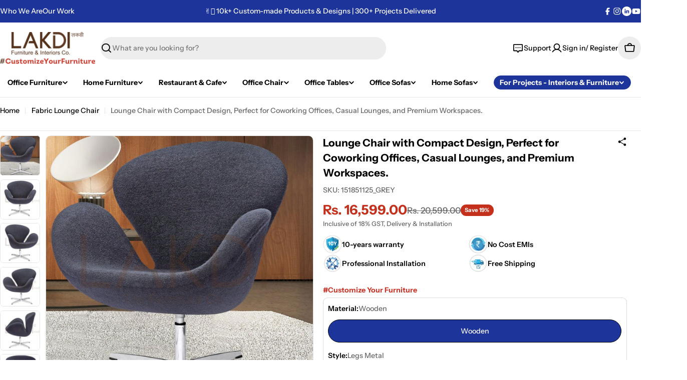

--- FILE ---
content_type: text/css
request_url: https://www.lakdi.com/cdn/shop/t/119/assets/section-image-with-text.css?v=123720162980325041411754040135
body_size: -150
content:
.image-with-text__media{max-width:100%;width:var(--image-width, 100%)}@media (max-width: 767.98px){.image-with-text__media{width:100%}}.image-with-text__inner{--padding-x: 0}@media (min-width: 768px){.image-with-text__inner{--padding-x: 5rem;flex:0 0 var(--image-width);max-width:calc(100% - var(--image-width))}}@media (min-width: 1024px){.image-with-text__inner{--padding-x: 10rem}}.image-with-text__badge{font-size:.6rem;font-weight:var(--font-heading-weight);top:10%;width:var(--badge-size, 8.3rem);height:var(--badge-size, 8.3rem)}.image-with-text__badge--mobile-left{inset-inline:0 auto}.image-with-text__badge--mobile-right{inset-inline:auto 0}@media (min-width: 768px){.image-with-text__badge{--badge-size: 13rem;transform:translate(50%);font-size:.8rem;inset-inline:auto 0}}@media (min-width: 1024px){.image-with-text__badge{font-size:1rem}}.image-with-text__badge .split-chars{animation-name:spin;animation-direction:reverse;animation-iteration-count:infinite;animation-timing-function:linear;animation-duration:12s;animation-play-state:running;will-change:transform;transform-style:preserve-3d}.image-with-text__badge .split-chars span{display:inline-block;position:absolute;top:50%;left:50%;transform:translate(-50%,-50%) rotate(calc(var(--inner-angle) * var(--char-id))) translateY(var(--radius))}.image-with-text__badge .badge__icon{width:100%;max-width:var(--badge-image-size)}.image-with-text .icon-with-text .icon{color:rgba(var(--icon-color),1)}@media (max-width: 767.98px){.image-with-text--show-badge .image-with-text__media{padding-inline:2.2rem}}.image-with-text--image-right .image-with-text__inner{padding-inline-end:var(--padding-x)}@media (min-width: 768px){.image-with-text--image-right .image-with-text__badge{inset-inline:auto 100%}}.image-with-text--image-left .image-with-text__inner{padding-inline-start:var(--padding-x)}
/*# sourceMappingURL=/cdn/shop/t/119/assets/section-image-with-text.css.map?v=123720162980325041411754040135 */


--- FILE ---
content_type: text/javascript
request_url: https://www.lakdi.com/cdn/shop/t/119/assets/product-tabs.js?v=108070348865890868551754040135
body_size: 26
content:
customElements.get("product-tabs")||customElements.define("product-tabs",class extends HTMLDivElement{constructor(){super()}connectedCallback(){this.sectionId=this.dataset.sectionId,this.tabPanels=this.querySelector(".tabs__panels"),this.tabBtns=this.querySelectorAll(".tabs__btn"),this.currentIndex=0,this.init()}init(){this.tabBtns.forEach(btn=>{btn.addEventListener("click",this.onClick.bind(this))}),Shopify.designMode&&this.addEventListener("shopify:block:select",e=>{if(e.detail.sectionId!=this.sectionId)return;let{target}=e;const index=Number(target.dataset.index);this.setActiveTab(index)})}onClick(e){e.preventDefault();const{target}=e,button=target.closest("button"),index=Number(button.dataset.index);this.setActiveTab(index)}setActiveTab(index){if(this.currentIndex===index)return;let newTab,newBtn,currentItem;currentItem=this.tabBtns[this.currentIndex],newBtn=this.tabBtns[index],currentItem.classList.remove("active"),newBtn.classList.add("active"),this.tabPanels.querySelectorAll(".tabs__panel").forEach(panel=>{panel.hidden=!0}),newTab=this.tabPanels.querySelector(`.tabs__panel[data-index="${index}"]`),newTab||(newTab=this.tabPanels.querySelector(`template[data-index="${index}"]`).content.cloneNode(!0).firstElementChild,this.tabPanels.appendChild(newTab));const translateY=FoxTheme.config.motionReduced?0:2.5;FoxTheme.Motion.animate(newTab,{transform:`translateY(${translateY}rem)`,opacity:.01},{duration:0}),newTab.hidden=!1,this.fixBlurryImagesOnSafari(newTab),setTimeout(()=>{FoxTheme.Motion.animate(newTab,{transform:"translateY(0)",opacity:1},{duration:.5,delay:this.animationDelay,easing:[0,0,.3,1]})},50),this.currentIndex=index,this.dispatchEvent(new CustomEvent("tabChange",{bubbles:!0,detail:{selectedIndex:index,selectedTab:newTab}}))}fixBlurryImagesOnSafari(tab){if(!(/^((?!chrome|android).)*safari/i.test(navigator.userAgent)&&navigator.userAgent.includes("Version/15."))||tab.classList.contains("images-loaded"))return;tab.classList.add("images-loaded"),tab.querySelectorAll("img[srcset]").forEach(img=>{const src=img.currentSrc||img.src;img.srcset=img.srcset,img.src="",img.src=src})}},{extends:"div"});
//# sourceMappingURL=/cdn/shop/t/119/assets/product-tabs.js.map?v=108070348865890868551754040135


--- FILE ---
content_type: text/javascript
request_url: https://www.lakdi.com/cdn/shop/t/119/assets/recently-viewed-products.js?v=27075323814696032361754040135
body_size: -93
content:
customElements.get("recently-viewed-products")||customElements.define("recently-viewed-products",class extends HTMLElement{constructor(){super(),"requestIdleCallback"in window?requestIdleCallback(this.init.bind(this),{timeout:1500}):FoxTheme.Motion.inView(this,this.init.bind(this),{margin:"0px 0px 400px 0px"})}init(){const queryUrl=this.getQueryUrl();if(!queryUrl){this.removeSection();return}fetch(queryUrl).then(response=>response.text()).then(responseText=>{const sectionInnerHTML=new DOMParser().parseFromString(responseText,"text/html").querySelector(".shopify-section");if(sectionInnerHTML===null)return;const recommendations=sectionInnerHTML.querySelector("recently-viewed-products");recommendations&&recommendations.innerHTML.trim().length&&(recommendations.querySelector(".section").classList.remove("hidden"),this.innerHTML=recommendations.innerHTML),recommendations.querySelector(".product-card")?this.dispatchEvent(new CustomEvent("recommendations:loaded")):(this.removeSection(),this.dispatchEvent(new CustomEvent("recommendations:empty")))}).catch(e=>{console.error(e)})}getQueryUrl(){const items=JSON.parse(window.localStorage.getItem("hypertheme:recently-viewed")||"[]"),productId=parseInt(this.dataset.productId),productsToShow=parseInt(this.dataset.productsToShow);if(items.includes(productId)&&items.splice(items.indexOf(productId),1),items.length>0){const queryParams=items.map(item=>"id:"+item).slice(0,productsToShow).join(" OR ");return this.dataset.url+queryParams}return!1}removeSection(){this.remove()}sendTrekkieEvent(numberProducts){if(!window.ShopifyAnalytics||!window.ShopifyAnalytics.lib||!window.ShopifyAnalytics.lib.track)return;let didPageJumpOccur=this.getBoundingClientRect().top<=window.innerHeight;window.ShopifyAnalytics.lib.track("Recently Viewed Products Displayed",{theme:Shopify.theme.name,didPageJumpOccur,numberOfRecommendationsDisplayed:numberProducts})}});
//# sourceMappingURL=/cdn/shop/t/119/assets/recently-viewed-products.js.map?v=27075323814696032361754040135
